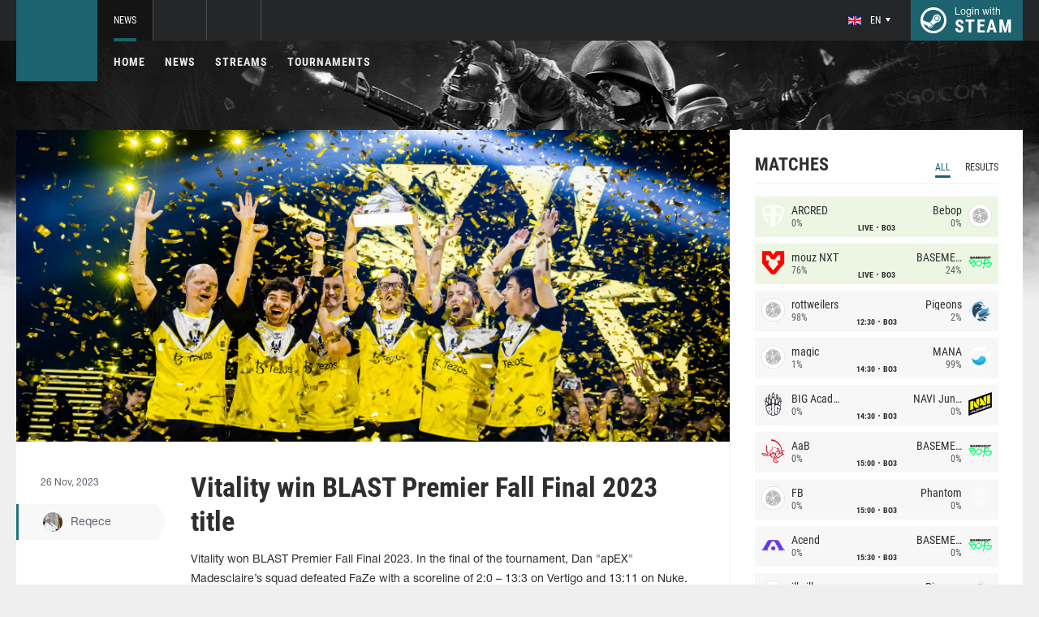

--- FILE ---
content_type: text/html; charset=UTF-8
request_url: https://csgo.com/news/101376-vitality-win-blast-premier-fall-final-2023-title?lang=en&action=news-change-lang
body_size: 8582
content:
<!doctype html>
<html lang="en">
    <head>
        <meta charset="UTF-8"/>
        <title>Vitality win BLAST Premier Fall Final 2023 title</title>
        <meta property="og:title" content="Vitality win BLAST Premier Fall Final 2023 title">
        <meta name="description" content="Vitality won BLAST Premier Fall Final 2023. In the final of the tournament, Dan &quot;apEX&quot; Madesclaire&amp;rsquo;s squad defeated FaZe with a scoreline of 2:0 &amp;ndash; 1...">
        <meta property="og:description" content="Vitality won BLAST Premier Fall Final 2023. In the final of the tournament, Dan &quot;apEX&quot; Madesclaire&amp;rsquo;s squad defeated FaZe with a scoreline of 2:0 &amp;ndash; 1...">
        <meta property="og:image" content="https://csgo.com/thumb/post/size-og-image/2023/11/101376/MTAxMzc2dU5uaGN5WUZieQ==.jpg">
                    <meta property="og:type" content="article">
    
            <meta property="og:url" content="https://csgo.com/news/101376">
    
            <meta property="og:site_name" content="csgo.com">
    
            <link rel="canonical" href="https://csgo.com/news/101376-vitality-win-blast-premier-fall-final-2023-title"/>
            <meta name="twitter:card" content="summary_large_image">
        <meta property="twitter:image" content="https://csgo.com/thumb/post/size-og-image/2023/11/101376/MTAxMzc2dU5uaGN5WUZieQ==.jpg">
        <meta name="viewport" content="width=device-width, initial-scale=1"/>
        <meta name="csrf-token" content="rVGatgiJhSmVcb95w1aakvr3abhyn9usf172CeLl">
                    <link rel="alternate" href="https://ru.csgo.com/" hreflang="ru"/>
            <link rel="alternate" href="https://csgo.com/" hreflang="en"/>
            <link rel="alternate" href="https://csgo.com/" hreflang="x-default"/>
                <link rel="icon" href="/favicon.ico?v=1.1.1" type="image/x-icon"/>
        
        <link rel="preload" href="/fonts/Roboto/RobotoCondensed-Bold.woff" as="font" type="font/woff" crossorigin>
        <link rel="preload stylesheet" href="/fonts/Roboto/RobotoCondensed.css" >
        <!-- <link rel="preload stylesheet" href="/css/fonts.css?v=5.7.29"> -->
        <!-- <link rel="preload stylesheet" href="/css/fonts.css?v=1.4"> -->
        <link rel="stylesheet" href="/css/csgo.min.css?id=a505bfd6d092f0f94718"/>
        <link rel="stylesheet" href="/css/style.custom.css?id=1ba4092263e26c4a00d9"/>
                <script type="text/javascript"> </script>

        
            </head>
<body class="">

<div class="layout">
    <div class="layout__header">
        <header class="header">
    <div class="header__outer">
        <div class="header__inner wrapper">
            <div class="header__logo"><a class="logo" href="https://csgo.com"></a></div>
            <div class="header__body">
                <div class="header__projects">
                    <div class="projects">
                        <div class="projects__switcher ui-controller" data-target=".projects__items, .hamburger_projects-switcher-js" data-remove=".userbar-user, .action-bars__user-tools, .userbar-user__bars, .hamburger_userbar-user-switcher-js">
                            <div class="projects-switcher">
                                <div class="projects-switcher__hamburger">
                                    <div class="hamburger hamburger_projects hamburger_projects-switcher-js"></div>
                                </div>
                                <div class="projects-switcher__typo">All Projects</div>
                            </div>
                        </div>
                        <div class="projects__items">
                            <div class="projects-items">
                                
                                    
                                    <div class="projects-items__item  active ">
                                        <div class="project ">
                                            <a class="project__logo project__logo_csgo" href="https://csgo.com"></a>
                                            <ul class="project-nav">
                                                
                                                    
                                                                                                            <li class="project-nav__item">
                                                            <a class="project-nav__link  active " href="https://csgo.com">News</a>
                                                        </li>
                                                                                                    
                                                    
                                                                                                            
                                                                                                    
                                                                                                                                                        </ul>
                                        </div>
                                    </div>
                                
                                                                            
                                    
                                    <div class="projects-items__item ">
                                        <div class="project  optional ">
                                            <a class="project__logo project__logo_pubg" href="https://pubg.ac"></a>
                                            <ul class="project-nav">
                                                
                                                    
                                                                                                            <li class="project-nav__item">
                                                            <a class="project-nav__link " href="https://pubg.ac">News</a>
                                                        </li>
                                                                                                                                                </ul>
                                        </div>
                                    </div>
                                
                                                                            
                                                                            
                                
                                <div class="projects-items__item">
                                    <div class="project optional">
                                        <a href="https://fastcup.net/" target="_blank" class="project__logo project__logo_fc"></a>
                                        <ul class="project-nav">
                                            <li class="project-nav__item">
                                                <a href="" class="project-nav__link">FASTCUP</a>
                                            </li>
                                        </ul>
                                    </div>
                                </div>
                            </div>
                        </div>
                    </div>
                </div>
                <div class="header__userbar">
                    <div class="userbar">
                                                    <div class="userbar__userbar-user">
                                <div class="userbar-user">
                                                                            <div class="userbar-user__change-lang">
                                            <div class="change-lang change-lang_not-login ui-controller" data-target=".change-lang__lang-items">
                                                <div class="change-lang__current-lang">
    <div class="page-lang page-lang_en">
        <div class="page-lang__flag">
            <img src="/thumb/local/size-thumb_32/images/en.png" alt="en">
        </div>
        <div class="page-lang__name">
            en
        </div>
    </div>
</div>
<div class="change-lang__lang-items">
    <div class="lang-items">
                    <noindex>
                <div class="lang-items__item">
                    <a href="?lang=ru&action=change-lang" class="page-lang page-lang_ru" rel="nofollow">
                        <div class="page-lang__flag">
                            <img src="/thumb/local/size-thumb_32/images/ru.png"
                                 alt="en">
                        </div>
                        <div class="page-lang__name">
                            ru
                        </div>
                    </a>
                </div>
            </noindex>
                    <noindex>
                <div class="lang-items__item">
                    <a href="?lang=en&action=change-lang" class="page-lang page-lang_en" rel="nofollow">
                        <div class="page-lang__flag">
                            <img src="/thumb/local/size-thumb_32/images/en.png"
                                 alt="en">
                        </div>
                        <div class="page-lang__name">
                            en
                        </div>
                    </a>
                </div>
            </noindex>
            </div>
</div>                                            </div>
                                        </div>
                                                                                                            <div class="userbar-user__bars">
                                        <div class="action-bars">
                                            <div class="action-bars__user-info">
                                                <div class="user-info">
                                                    
                                                                                                            <div class="user-info__change-lang">
                                                            <div class="change-lang ui-controller" data-target=".change-lang__lang-items">
                                                                <div class="change-lang__current-lang">
    <div class="page-lang page-lang_en">
        <div class="page-lang__flag">
            <img src="/thumb/local/size-thumb_32/images/en.png" alt="en">
        </div>
        <div class="page-lang__name">
            en
        </div>
    </div>
</div>
<div class="change-lang__lang-items">
    <div class="lang-items">
                    <noindex>
                <div class="lang-items__item">
                    <a href="?lang=ru&action=change-lang" class="page-lang page-lang_ru" rel="nofollow">
                        <div class="page-lang__flag">
                            <img src="/thumb/local/size-thumb_32/images/ru.png"
                                 alt="en">
                        </div>
                        <div class="page-lang__name">
                            ru
                        </div>
                    </a>
                </div>
            </noindex>
                    <noindex>
                <div class="lang-items__item">
                    <a href="?lang=en&action=change-lang" class="page-lang page-lang_en" rel="nofollow">
                        <div class="page-lang__flag">
                            <img src="/thumb/local/size-thumb_32/images/en.png"
                                 alt="en">
                        </div>
                        <div class="page-lang__name">
                            en
                        </div>
                    </a>
                </div>
            </noindex>
            </div>
</div>                                                            </div>
                                                        </div>
                                                                                                    </div>
                                            </div>
                                                                                    </div>
                                    </div>

                                                                    </div>
                            </div>
                        
                                                    <div class="userbar__userbar-login">
                                                                <a class="userbar-login" href="https://csgo.com/auth/secure" rel="nofollow">
                                    <div class="userbar-login__ico">
                                        <img src="/images/steam.svg" width="32px;" height="32px">
                                    </div>
                                    <div class="userbar-login__info">
                                        <div class="userbar-login__text">Login with</div>
                                        <div class="userbar-login__steam">steam</div>
                                    </div>
                                </a>
                            </div>
                                            </div>
                </div>
            </div>
        </div>
    </div>
    <div class="header__bottom">
        <div class="wrapper">
            <div class="header__wrap ">
                <nav class="main-menu">
                    <ul class="main-menu__list">
                        <li class="main-menu__item"><a class="main-menu__link" href="https://csgo.com">Home</a></li>
                        <li class="main-menu__item"><a class="main-menu__link" href="https://csgo.com/allnews">News</a></li>
                        


                            <li class="main-menu__item"><a class="main-menu__link" href="https://csgo.com/streams">Streams</a></li>

                            

                        

                                                    <li class="main-menu__item"><a class="main-menu__link" href="https://csgo.com/tournaments">Tournaments</a></li>
                        
                                            </ul>
                </nav>

                            </div>
        </div>
    </div>
</header>    </div>

    <div class="layout__content">
        <div class="wrapper wrapper_inner">
                <div class="grid-inner grid-inner_many-columns">
        <div class="grid-inner__content">
            <div class="post-layout">
                                    <div class="post-layout__picture">
                        <div class="post-picture">
                            <div class="post-picture__intro" style="background-image: url('/thumb/post/size-wide-post/2023/11/101376/MTAxMzc2dU5uaGN5WUZieQ==.jpg')"></div>
                        </div>
                    </div>
                                <div class="post-layout__post-wrapper">
                    <div class="post-wrapper">
                        <div class="post-wrapper__post-arround">
                            <div class="post-arround">
                                <div class="post-arround__info">
                                    <div class="post-arround__date">26 Nov, 2023</div>
                                    <div class="post-arround__counter post-arround__counter_like">0</div>
                                    <div class="post-arround__counter post-arround__counter_comment">0</div>
                                    <div class="post-arround__user">
                                        <a href="https://csgo.com/profile/177056252" class="post-user post-user_post-sidebar">
                                            <div class="post-user__pic">
                                                <img src="https://avatars.steamstatic.com/2478b0643ec2f176877732af851f57465d3b8029_full.jpg" alt="Reqece">
                                            </div>
                                            <div class="post-user__name">
                                                Reqece
                                            </div>
                                        </a>
                                    </div>

                                                                    </div>
                                                                
                            </div>
                        </div>
                        <div class="post-wrapper__post-container">
                            <div class="main-block main-block_post-block main-block_post-content">
                                <div class="post-content">
                                                                        <h1>Vitality win BLAST Premier Fall Final 2023 title</h1>
                                    <h2></h2>

                                    <p>Vitality won BLAST Premier Fall Final 2023. In the final of the tournament, Dan "apEX" Madesclaire&rsquo;s squad defeated FaZe with a scoreline of&nbsp;2:0 &ndash; 13:3 on Vertigo and 13:11 on Nuke.</p>  <p>The champion kicked off the event with two victories against Heroic and Complexity. Having advanced to the semi-finals, Vitality also got the best of Cloud9.</p>  <p>The detailed results of BLAST Premier Fall Final 2023 can be found on the tournament page on our website via the&nbsp;<a href="https://csgo.com/tournaments/blast_premier_fall_final_2023" target="_blank" rel="noopener">link</a>.</p>  <p>The final playoff bracket of BLAST Premier Fall Final 2023 looks as follows:</p>  <p><img src="https://ru.csgo.com/images/cdn/MjMxMQ==/d0hCczMwbGRZbg==.png" alt="" width="760" height="214" /></p>  <p>The prize pool distribution looks as follows:</p>  <p>1.&nbsp;<img src="https://csgo.ru/images/cdn/MjAwOA==/dWt3M0piNEFwWg==.png" width="18" height="12" />&nbsp;Vitality &ndash; $200,000<br />2.&nbsp;<img src="https://csgo.ru/images/cdn/MjAwOA==/dWt3M0piNEFwWg==.png" width="18" height="12" />&nbsp;FaZe &ndash; $85,000<br />3-4.&nbsp;<img src="https://csgo.ru/images/cdn/MjAwOA==/ZzJGSWFwUTNLaQ==.png" width="18" height="12" />&nbsp;Cloud9 &ndash; $40,000<br />3-4.&nbsp;<img src="https://csgo.ru/images/cdn/MjAwOA==/d2l0dzlpdVBOMA==.png" width="18" height="12" />&nbsp;Complexity &ndash; $40,000<br />5-6.&nbsp;<img src="https://csgo.ru/images/cdn/MjAwOA==/dWt3M0piNEFwWg==.png" width="18" height="12" />&nbsp;NAVI &ndash; $20,000<br />5-6.&nbsp;<img src="https://csgo.ru/images/cdn/MjAwOA==/SmZVZld2UUc1dQ==.png" width="18" height="12" />&nbsp;Heroic &ndash; $20,000<br />7-8.&nbsp;<img src="https://csgo.ru/images/cdn/MjAwOA==/dWt3M0piNEFwWg==.png" width="18" height="12" />&nbsp;NIP &ndash; $10,000<br />7-8.&nbsp;<img src="https://csgo.ru/images/cdn/MjAwOA==/SmZVZld2UUc1dQ==.png" width="18" height="12" />&nbsp;Astralis &ndash; $10,000</p>

                                    
                                    
                                    
                                </div>
                                                            </div>
                        </div>
                    </div>
                </div>
                <div class="post-layout__post-footer">
                    <div class="main-block main-block_post-block main-block_post-footer">
                        <div class="post-footer">
                            <div class="post-footer__post-bar">
                                <div class="post-footer__user-controls">
                                    <div class="post-bar">
                                        <div class="post-bar__flag-btn js-like-wrap">
                                            <a href="javascript:void(0);"
                                               class="flag-btn flag-btn_like js-like-btn "
                                               onclick="Vote.like($(this), 'post', 101376);"
                                            >
                                                <div class="flag-btn__elem">
                                                    <div class="flag-btn__icon"></div>
                                                    +<span class="js-like-value">0</span></div>
                                                <div class="flag-btn__text">Rate Post</div>
                                                <div class="flag-btn__text active">You rated</div>
                                            </a>
                                        </div>
                                        <div class="post-bar__info">
                                            Rate news every day for getting <a href="https://csgo.com/karma">+0.2 in your karma</a>
                                        </div>
                                        <div class="post-bar__user">
                                            <a href="https://csgo.com/profile/177056252" class="post-user">
                                                <div class="post-user__pic">
                                                    <img src="https://avatars.steamstatic.com/2478b0643ec2f176877732af851f57465d3b8029_full.jpg" alt="Reqece">
                                                </div>
                                                <div class="post-user__name">
                                                    <span>Author</span>
                                                    <span>Reqece</span>
                                                </div>
                                            </a>
                                        </div>
                                        
                                    </div>
                                </div>
                                <div class="post-footer__tags">
                                    <div class="post-container-footer">
                                                                                    <div class="post-container-footer__item">
                                                <div class="post-tags">
                                                    <div class="post-tags__text">Tags:</div>
                                                    <div class="post-tags__tag-links">
                                                                                                                    <a href="https://csgo.com/tag/vitality" class="post-tags__tag">
                                                                vitality
                                                            </a>
                                                                                                                    <a href="https://csgo.com/tag/faze" class="post-tags__tag">
                                                                faze
                                                            </a>
                                                                                                                    <a href="https://csgo.com/tag/blast+premier+fall+final+2023" class="post-tags__tag">
                                                                BLAST Premier Fall Final 2023
                                                            </a>
                                                                                                                    <a href="https://csgo.com/tag/blast+premier" class="post-tags__tag">
                                                                BLAST Premier
                                                            </a>
                                                                                                            </div>
                                                </div>
                                            </div>
                                                                            </div>
                                </div>
                            </div>

                            <div class="post-footer__news">
                                <div class="post-footer-news">
                                    
                                    <div class="post-footer-news__items">
                                        <div class="post-other-news">
                                                                                            <div class="post-other-news__item">
    <div class="news-item news-item_post-news news-item_other-news">
        <a href="https://csgo.com/news/138542-sharks-prevail-over-mibr-in-betboom-rush-b-summit-season-1-grand-final" class="news-item__picture" style="background-image: url('/thumb/post/size-other-news/2026/01/138542/MTM4NTQyT2hwSkZURjQzZA==.jpg')">
        </a>
        <div class="news-item__text">
            <a href="https://csgo.com/news/138542-sharks-prevail-over-mibr-in-betboom-rush-b-summit-season-1-grand-final" class="news-item__title">Sharks prevail over MIBR in BetBoom RUSH B Summit Season 1 grand final</a>
            <a class="news-item__info" href="https://csgo.com/news/138542-sharks-prevail-over-mibr-in-betboom-rush-b-summit-season-1-grand-final">
                <div class="news-item__statistics">19 hours ago</div>
                <div class="news-item__statistics news-item__statistics_comment">0</div>
                <div class="news-item__statistics news-item__statistics_likes ">0</div>
            </a>
        </div>
    </div>
</div>                                                                                            <div class="post-other-news__item">
    <div class="news-item news-item_post-news news-item_other-news">
        <a href="https://csgo.com/news/138519-big-win-lan-tournament-in-portugal" class="news-item__picture" style="background-image: url('/thumb/post/size-other-news/2026/01/138519/MTM4NTE5dDdSYkx2U2ZnRQ==.png')">
        </a>
        <div class="news-item__text">
            <a href="https://csgo.com/news/138519-big-win-lan-tournament-in-portugal" class="news-item__title">BIG win LAN tournament in Portugal</a>
            <a class="news-item__info" href="https://csgo.com/news/138519-big-win-lan-tournament-in-portugal">
                <div class="news-item__statistics">19 Jan at 11am</div>
                <div class="news-item__statistics news-item__statistics_comment">0</div>
                <div class="news-item__statistics news-item__statistics_likes ">0</div>
            </a>
        </div>
    </div>
</div>                                                                                            <div class="post-other-news__item">
    <div class="news-item news-item_post-news news-item_other-news">
        <a href="https://csgo.com/news/138481-tricked-win-lan-tournament-in-sweden" class="news-item__picture" style="background-image: url('/thumb/post/size-other-news/2026/01/138481/MTM4NDgxSkdkUTF0bFg0RQ==.jpg')">
        </a>
        <div class="news-item__text">
            <a href="https://csgo.com/news/138481-tricked-win-lan-tournament-in-sweden" class="news-item__title">Tricked win LAN tournament in Sweden</a>
            <a class="news-item__info" href="https://csgo.com/news/138481-tricked-win-lan-tournament-in-sweden">
                <div class="news-item__statistics">18 Jan at 6pm</div>
                <div class="news-item__statistics news-item__statistics_comment">0</div>
                <div class="news-item__statistics news-item__statistics_likes ">0</div>
            </a>
        </div>
    </div>
</div>                                                                                    </div>
                                    </div>
                                </div>
                            </div>
                            <div class="post-footer__comments js-comments-wrap">
                                <div class="comments-layout">
                                    <div class="main-title main-title_darken">
                                        <h2 class="main-title__title">Comments</h2>
                                    </div>
                                    <div class="comments-layout__items">
                                        <div class="comments js-items">
                                                                                    </div>

                                        <ul class="pagination js-pagination" style="display: block;">
    
    

    
    </ul>


                                    </div>

                                                                            <div class="auth-error-template">
        <div class="auth-error-template__auth-error-message">
        <div class="auth-error-message">
            <div class="auth-error-message__title auth-error-message__title_info">Please log in</div>
            <div class="auth-error-message__description">Please log in with Steam to leave a comment. It is simple and absolutely safe.</div>
            <div class="auth-error-message__auth-btn">
                <a href="https://csgo.com/auth/secure" class="square-btn square-btn_small-theme">Sign In</a>
            </div>
        </div>
    </div>
</div>                                                                    </div>
                            </div>
                        </div>
                    </div>
                </div>
            </div>
        </div>
        <div class="grid-inner__sidebar">
            <div class="all-news-sidebar all-news-sidebar_columns">
                                    <div class="all-news-sidebar__item">
                        <div class="matches main-block main-block_lighten js-matches-sidebar">


    <div class="main-header main-header_lighten-gray main-header_flex main-header_matches-control">
        <div class="main-title main-title_darken">
            <h2 class="main-title__title">Matches</h2>
        </div>
        <div class="main-tabs">
                            <div class="main-tabs__control js-tab active" data-category="all"
                     onclick="Matches.getMainPageMatches('all', 12);">All</div>
                                        <div class="main-tabs__control js-tab" data-category="past"
                     onclick="Matches.getMainPageMatches('past', 12);">Results</div>
                    </div>
    </div>

            <div class="matches-items matches-items_results js-items  active"
             data-category="all">

                                    <div class="matches-items__item matches-items__item_live">
	
		<div class="matches-item  matches-item_score ">
	
		<div class="matches-item__team matches-item__team_left ">
			<div class="matches-item__logo-team">
				<img src="/bimg/images/teams/go/48x48/7212_1768415662174.png" alt="" width="45px;" height="29px;"/>
			</div>
			<div class="matches-item__data-team">
				<div class="matches-item__name-team">ARCRED</div>
				<div class="matches-item__bets-percent">0%</div>
			</div>
		</div>
		<div class="matches-item__wrapper-info">
									<div class="matches-item__game-logo matches-item__game-logo_csgo"></div>
						<div class="matches-item__game-info">
									<div class="matches-item__text-info">LIVE</div>
					<div class="matches-item__text-info">BO3</div>
							</div>
		</div>
		<div class="matches-item__team matches-item__team_right ">
			<div class="matches-item__data-team">
				<div class="matches-item__name-team">Bebop</div>
				<div class="matches-item__bets-percent">0%</div>
			</div>
			<div class="matches-item__logo-team">
				<img src="/bimg/images/teams/go/48x48/TBD.png" alt="" width="45px;" height="29px;"/>
			</div>
		</div>
	
		</div>
	
</div>                                    <div class="matches-items__item matches-items__item_live">
	
		<div class="matches-item  matches-item_score ">
	
		<div class="matches-item__team matches-item__team_left ">
			<div class="matches-item__logo-team">
				<img src="/bimg/images/teams/go/48x48/6917_1634518289480.png" alt="" width="45px;" height="29px;"/>
			</div>
			<div class="matches-item__data-team">
				<div class="matches-item__name-team">mouz NXT</div>
				<div class="matches-item__bets-percent">76%</div>
			</div>
		</div>
		<div class="matches-item__wrapper-info">
									<div class="matches-item__game-logo matches-item__game-logo_csgo"></div>
						<div class="matches-item__game-info">
									<div class="matches-item__text-info">LIVE</div>
					<div class="matches-item__text-info">BO3</div>
							</div>
		</div>
		<div class="matches-item__team matches-item__team_right ">
			<div class="matches-item__data-team">
				<div class="matches-item__name-team">BASEMENT BOYS</div>
				<div class="matches-item__bets-percent">24%</div>
			</div>
			<div class="matches-item__logo-team">
				<img src="/bimg/images/teams/go/48x48/9944_1761458658282.png" alt="" width="45px;" height="29px;"/>
			</div>
		</div>
	
		</div>
	
</div>                                    <div class="matches-items__item ">
	
		<div class="matches-item  matches-item_score ">
	
		<div class="matches-item__team matches-item__team_left ">
			<div class="matches-item__logo-team">
				<img src="/bimg/images/teams/go/48x48/TBD.png" alt="" width="45px;" height="29px;"/>
			</div>
			<div class="matches-item__data-team">
				<div class="matches-item__name-team">rottweilers</div>
				<div class="matches-item__bets-percent">98%</div>
			</div>
		</div>
		<div class="matches-item__wrapper-info">
									<div class="matches-item__game-logo matches-item__game-logo_csgo"></div>
						<div class="matches-item__game-info">
														<div class="matches-item__text-info">12:30</div>
					<div class="matches-item__text-info">BO3</div>
							</div>
		</div>
		<div class="matches-item__team matches-item__team_right ">
			<div class="matches-item__data-team">
				<div class="matches-item__name-team">Pigeons</div>
				<div class="matches-item__bets-percent">2%</div>
			</div>
			<div class="matches-item__logo-team">
				<img src="/bimg/images/teams/go/48x48/9290_1716095215684.png" alt="" width="45px;" height="29px;"/>
			</div>
		</div>
	
		</div>
	
</div>                                    <div class="matches-items__item ">
	
		<div class="matches-item  matches-item_score ">
	
		<div class="matches-item__team matches-item__team_left ">
			<div class="matches-item__logo-team">
				<img src="/bimg/images/teams/go/48x48/TBD.png" alt="" width="45px;" height="29px;"/>
			</div>
			<div class="matches-item__data-team">
				<div class="matches-item__name-team">magic</div>
				<div class="matches-item__bets-percent">1%</div>
			</div>
		</div>
		<div class="matches-item__wrapper-info">
									<div class="matches-item__game-logo matches-item__game-logo_csgo"></div>
						<div class="matches-item__game-info">
														<div class="matches-item__text-info">14:30</div>
					<div class="matches-item__text-info">BO3</div>
							</div>
		</div>
		<div class="matches-item__team matches-item__team_right ">
			<div class="matches-item__data-team">
				<div class="matches-item__name-team">MANA</div>
				<div class="matches-item__bets-percent">99%</div>
			</div>
			<div class="matches-item__logo-team">
				<img src="/bimg/images/teams/go/48x48/10184_1756434172111.png" alt="" width="45px;" height="29px;"/>
			</div>
		</div>
	
		</div>
	
</div>                                    <div class="matches-items__item ">
	
		<div class="matches-item  matches-item_score ">
	
		<div class="matches-item__team matches-item__team_left ">
			<div class="matches-item__logo-team">
				<img src="/bimg/images/teams/go/48x48/4693_5dc1d91f85043.png" alt="" width="45px;" height="29px;"/>
			</div>
			<div class="matches-item__data-team">
				<div class="matches-item__name-team">BIG Academy</div>
				<div class="matches-item__bets-percent">0%</div>
			</div>
		</div>
		<div class="matches-item__wrapper-info">
									<div class="matches-item__game-logo matches-item__game-logo_csgo"></div>
						<div class="matches-item__game-info">
														<div class="matches-item__text-info">14:30</div>
					<div class="matches-item__text-info">BO3</div>
							</div>
		</div>
		<div class="matches-item__team matches-item__team_right ">
			<div class="matches-item__data-team">
				<div class="matches-item__name-team">NAVI Junior</div>
				<div class="matches-item__bets-percent">0%</div>
			</div>
			<div class="matches-item__logo-team">
				<img src="/bimg/images/teams/go/48x48/5056_1631068112454.png" alt="" width="45px;" height="29px;"/>
			</div>
		</div>
	
		</div>
	
</div>                                    <div class="matches-items__item ">
	
		<div class="matches-item  matches-item_score ">
	
		<div class="matches-item__team matches-item__team_left ">
			<div class="matches-item__logo-team">
				<img src="/bimg/images/teams/go/48x48/6949_1625358601618.png" alt="" width="45px;" height="29px;"/>
			</div>
			<div class="matches-item__data-team">
				<div class="matches-item__name-team">AaB</div>
				<div class="matches-item__bets-percent">0%</div>
			</div>
		</div>
		<div class="matches-item__wrapper-info">
									<div class="matches-item__game-logo matches-item__game-logo_csgo"></div>
						<div class="matches-item__game-info">
														<div class="matches-item__text-info">15:00</div>
					<div class="matches-item__text-info">BO3</div>
							</div>
		</div>
		<div class="matches-item__team matches-item__team_right ">
			<div class="matches-item__data-team">
				<div class="matches-item__name-team">BASEMENT BOYS</div>
				<div class="matches-item__bets-percent">0%</div>
			</div>
			<div class="matches-item__logo-team">
				<img src="/bimg/images/teams/go/48x48/9944_1761458658282.png" alt="" width="45px;" height="29px;"/>
			</div>
		</div>
	
		</div>
	
</div>                                    <div class="matches-items__item ">
	
		<div class="matches-item  matches-item_score ">
	
		<div class="matches-item__team matches-item__team_left ">
			<div class="matches-item__logo-team">
				<img src="/bimg/images/teams/go/48x48/TBD.png" alt="" width="45px;" height="29px;"/>
			</div>
			<div class="matches-item__data-team">
				<div class="matches-item__name-team">FB</div>
				<div class="matches-item__bets-percent">0%</div>
			</div>
		</div>
		<div class="matches-item__wrapper-info">
									<div class="matches-item__game-logo matches-item__game-logo_csgo"></div>
						<div class="matches-item__game-info">
														<div class="matches-item__text-info">15:00</div>
					<div class="matches-item__text-info">BO3</div>
							</div>
		</div>
		<div class="matches-item__team matches-item__team_right ">
			<div class="matches-item__data-team">
				<div class="matches-item__name-team">Phantom </div>
				<div class="matches-item__bets-percent">0%</div>
			</div>
			<div class="matches-item__logo-team">
				<img src="/bimg/images/teams/go/48x48/10161_1761458723596.png" alt="" width="45px;" height="29px;"/>
			</div>
		</div>
	
		</div>
	
</div>                                    <div class="matches-items__item ">
	
		<div class="matches-item  matches-item_score ">
	
		<div class="matches-item__team matches-item__team_left ">
			<div class="matches-item__logo-team">
				<img src="/bimg/images/teams/go/48x48/10391_1763736033736.png" alt="" width="45px;" height="29px;"/>
			</div>
			<div class="matches-item__data-team">
				<div class="matches-item__name-team">Acend</div>
				<div class="matches-item__bets-percent">0%</div>
			</div>
		</div>
		<div class="matches-item__wrapper-info">
									<div class="matches-item__game-logo matches-item__game-logo_csgo"></div>
						<div class="matches-item__game-info">
														<div class="matches-item__text-info">15:30</div>
					<div class="matches-item__text-info">BO3</div>
							</div>
		</div>
		<div class="matches-item__team matches-item__team_right ">
			<div class="matches-item__data-team">
				<div class="matches-item__name-team">BASEMENT BOYS</div>
				<div class="matches-item__bets-percent">0%</div>
			</div>
			<div class="matches-item__logo-team">
				<img src="/bimg/images/teams/go/48x48/9944_1761458658282.png" alt="" width="45px;" height="29px;"/>
			</div>
		</div>
	
		</div>
	
</div>                                    <div class="matches-items__item ">
	
		<div class="matches-item  matches-item_score ">
	
		<div class="matches-item__team matches-item__team_left ">
			<div class="matches-item__logo-team">
				<img src="/bimg/images/teams/go/48x48/TBD.png" alt="" width="45px;" height="29px;"/>
			</div>
			<div class="matches-item__data-team">
				<div class="matches-item__name-team">illwill </div>
				<div class="matches-item__bets-percent">100%</div>
			</div>
		</div>
		<div class="matches-item__wrapper-info">
									<div class="matches-item__game-logo matches-item__game-logo_csgo"></div>
						<div class="matches-item__game-info">
														<div class="matches-item__text-info">18:00</div>
					<div class="matches-item__text-info">BO3</div>
							</div>
		</div>
		<div class="matches-item__team matches-item__team_right ">
			<div class="matches-item__data-team">
				<div class="matches-item__name-team">Pigeons</div>
				<div class="matches-item__bets-percent">0%</div>
			</div>
			<div class="matches-item__logo-team">
				<img src="/bimg/images/teams/go/48x48/9290_1716095215684.png" alt="" width="45px;" height="29px;"/>
			</div>
		</div>
	
		</div>
	
</div>                                    <div class="matches-items__item ">
	
		<div class="matches-item  matches-item_score ">
	
		<div class="matches-item__team matches-item__team_left ">
			<div class="matches-item__logo-team">
				<img src="/bimg/images/teams/go/48x48/4859_5de59e4d7539c.png" alt="" width="45px;" height="29px;"/>
			</div>
			<div class="matches-item__data-team">
				<div class="matches-item__name-team">Sangal</div>
				<div class="matches-item__bets-percent">100%</div>
			</div>
		</div>
		<div class="matches-item__wrapper-info">
									<div class="matches-item__game-logo matches-item__game-logo_csgo"></div>
						<div class="matches-item__game-info">
														<div class="matches-item__text-info">18:00</div>
					<div class="matches-item__text-info">BO3</div>
							</div>
		</div>
		<div class="matches-item__team matches-item__team_right ">
			<div class="matches-item__data-team">
				<div class="matches-item__name-team">FORZE Reload</div>
				<div class="matches-item__bets-percent">0%</div>
			</div>
			<div class="matches-item__logo-team">
				<img src="/bimg/images/teams/go/48x48/9481_1751885351296.png" alt="" width="45px;" height="29px;"/>
			</div>
		</div>
	
		</div>
	
</div>                                    <div class="matches-items__item ">
	
		<div class="matches-item  matches-item_score ">
	
		<div class="matches-item__team matches-item__team_left ">
			<div class="matches-item__logo-team">
				<img src="/bimg/images/teams/go/48x48/TBD.png" alt="" width="45px;" height="29px;"/>
			</div>
			<div class="matches-item__data-team">
				<div class="matches-item__name-team">Bad Luck</div>
				<div class="matches-item__bets-percent">0%</div>
			</div>
		</div>
		<div class="matches-item__wrapper-info">
									<div class="matches-item__game-logo matches-item__game-logo_csgo"></div>
						<div class="matches-item__game-info">
														<div class="matches-item__text-info">18:00</div>
					<div class="matches-item__text-info">BO3</div>
							</div>
		</div>
		<div class="matches-item__team matches-item__team_right ">
			<div class="matches-item__data-team">
				<div class="matches-item__name-team">Prison Breakers</div>
				<div class="matches-item__bets-percent">0%</div>
			</div>
			<div class="matches-item__logo-team">
				<img src="/bimg/images/teams/go/48x48/TBD.png" alt="" width="45px;" height="29px;"/>
			</div>
		</div>
	
		</div>
	
</div>                                    <div class="matches-items__item ">
	
		<div class="matches-item  matches-item_score ">
	
		<div class="matches-item__team matches-item__team_left ">
			<div class="matches-item__logo-team">
				<img src="/bimg/images/teams/go/48x48/9484_1721125299390.png" alt="" width="45px;" height="29px;"/>
			</div>
			<div class="matches-item__data-team">
				<div class="matches-item__name-team">kONO</div>
				<div class="matches-item__bets-percent">0%</div>
			</div>
		</div>
		<div class="matches-item__wrapper-info">
									<div class="matches-item__game-logo matches-item__game-logo_csgo"></div>
						<div class="matches-item__game-info">
														<div class="matches-item__text-info">18:30</div>
					<div class="matches-item__text-info">BO3</div>
							</div>
		</div>
		<div class="matches-item__team matches-item__team_right ">
			<div class="matches-item__data-team">
				<div class="matches-item__name-team">Bushido Wildcats</div>
				<div class="matches-item__bets-percent">100%</div>
			</div>
			<div class="matches-item__logo-team">
				<img src="/bimg/images/teams/go/48x48/10125_1748635754724.png" alt="" width="45px;" height="29px;"/>
			</div>
		</div>
	
		</div>
	
</div>                                    <div class="matches-items__item ">
	
		<div class="matches-item  matches-item_score ">
	
		<div class="matches-item__team matches-item__team_left ">
			<div class="matches-item__logo-team">
				<img src="/bimg/images/teams/go/48x48/1930_1689129555031.png" alt="" width="45px;" height="29px;"/>
			</div>
			<div class="matches-item__data-team">
				<div class="matches-item__name-team">Brute</div>
				<div class="matches-item__bets-percent">0%</div>
			</div>
		</div>
		<div class="matches-item__wrapper-info">
									<div class="matches-item__game-logo matches-item__game-logo_csgo"></div>
						<div class="matches-item__game-info">
														<div class="matches-item__text-info">21:00</div>
					<div class="matches-item__text-info">BO3</div>
							</div>
		</div>
		<div class="matches-item__team matches-item__team_right ">
			<div class="matches-item__data-team">
				<div class="matches-item__name-team">MASONIC</div>
				<div class="matches-item__bets-percent">100%</div>
			</div>
			<div class="matches-item__logo-team">
				<img src="/bimg/images/teams/go/48x48/6181_604ac258f0191.png" alt="" width="45px;" height="29px;"/>
			</div>
		</div>
	
		</div>
	
</div>                                    <div class="matches-items__item ">
	
		<div class="matches-item  matches-item_score ">
	
		<div class="matches-item__team matches-item__team_left ">
			<div class="matches-item__logo-team">
				<img src="/bimg/images/teams/go/48x48/10202_1756782518333.png" alt="" width="45px;" height="29px;"/>
			</div>
			<div class="matches-item__data-team">
				<div class="matches-item__name-team">KOLESIE</div>
				<div class="matches-item__bets-percent">0%</div>
			</div>
		</div>
		<div class="matches-item__wrapper-info">
									<div class="matches-item__game-logo matches-item__game-logo_csgo"></div>
						<div class="matches-item__game-info">
															<div class="matches-item__text-info">Jan 21</div>
										<div class="matches-item__text-info">16:00</div>
					<div class="matches-item__text-info">BO3</div>
							</div>
		</div>
		<div class="matches-item__team matches-item__team_right ">
			<div class="matches-item__data-team">
				<div class="matches-item__name-team">Fnatic</div>
				<div class="matches-item__bets-percent">0%</div>
			</div>
			<div class="matches-item__logo-team">
				<img src="/bimg/images/teams/go/48x48/12_5e2c29e78bc9f.png" alt="" width="45px;" height="29px;"/>
			</div>
		</div>
	
		</div>
	
</div>                
        </div>
        <div class="matches-items js-items " data-category="live">

                                    <div class="matches-items__item matches-items__item_live">
	
		<div class="matches-item  matches-item_score ">
	
		<div class="matches-item__team matches-item__team_left ">
			<div class="matches-item__logo-team">
				<img src="/bimg/images/teams/go/48x48/7212_1768415662174.png" alt="" width="45px;" height="29px;"/>
			</div>
			<div class="matches-item__data-team">
				<div class="matches-item__name-team">ARCRED</div>
				<div class="matches-item__bets-percent">0%</div>
			</div>
		</div>
		<div class="matches-item__wrapper-info">
									<div class="matches-item__game-logo matches-item__game-logo_csgo"></div>
						<div class="matches-item__game-info">
									<div class="matches-item__text-info">LIVE</div>
					<div class="matches-item__text-info">BO3</div>
							</div>
		</div>
		<div class="matches-item__team matches-item__team_right ">
			<div class="matches-item__data-team">
				<div class="matches-item__name-team">Bebop</div>
				<div class="matches-item__bets-percent">0%</div>
			</div>
			<div class="matches-item__logo-team">
				<img src="/bimg/images/teams/go/48x48/TBD.png" alt="" width="45px;" height="29px;"/>
			</div>
		</div>
	
		</div>
	
</div>                                    <div class="matches-items__item matches-items__item_live">
	
		<div class="matches-item  matches-item_score ">
	
		<div class="matches-item__team matches-item__team_left ">
			<div class="matches-item__logo-team">
				<img src="/bimg/images/teams/go/48x48/6917_1634518289480.png" alt="" width="45px;" height="29px;"/>
			</div>
			<div class="matches-item__data-team">
				<div class="matches-item__name-team">mouz NXT</div>
				<div class="matches-item__bets-percent">76%</div>
			</div>
		</div>
		<div class="matches-item__wrapper-info">
									<div class="matches-item__game-logo matches-item__game-logo_csgo"></div>
						<div class="matches-item__game-info">
									<div class="matches-item__text-info">LIVE</div>
					<div class="matches-item__text-info">BO3</div>
							</div>
		</div>
		<div class="matches-item__team matches-item__team_right ">
			<div class="matches-item__data-team">
				<div class="matches-item__name-team">BASEMENT BOYS</div>
				<div class="matches-item__bets-percent">24%</div>
			</div>
			<div class="matches-item__logo-team">
				<img src="/bimg/images/teams/go/48x48/9944_1761458658282.png" alt="" width="45px;" height="29px;"/>
			</div>
		</div>
	
		</div>
	
</div>                
        </div>
        <div class="matches-items matches-items_results js-items "
             data-category="past">

                                    <div class="matches-items__item ">
	
		<div class="matches-item  matches-item_score matches-item_end-game">
	
		<div class="matches-item__team matches-item__team_left  win ">
			<div class="matches-item__logo-team">
				<img src="/bimg/images/teams/go/48x48/2259_1758507819193.png" alt="" width="45px;" height="29px;"/>
			</div>
			<div class="matches-item__data-team">
				<div class="matches-item__name-team">Nemesis</div>
				<div class="matches-item__bets-percent">49%</div>
			</div>
		</div>
		<div class="matches-item__wrapper-info">
									<div class="matches-item__game-logo matches-item__game-logo_csgo"></div>
						<div class="matches-item__game-info">
									
					<div class="matches-item__text-info matches-item__text-info_strong">2 : 0</div>
							</div>
		</div>
		<div class="matches-item__team matches-item__team_right  loss ">
			<div class="matches-item__data-team">
				<div class="matches-item__name-team">FORZE Reload</div>
				<div class="matches-item__bets-percent">51%</div>
			</div>
			<div class="matches-item__logo-team">
				<img src="/bimg/images/teams/go/48x48/9481_1751885351296.png" alt="" width="45px;" height="29px;"/>
			</div>
		</div>
	
		</div>
	
</div>                                    <div class="matches-items__item ">
	
		<div class="matches-item  matches-item_score matches-item_end-game">
	
		<div class="matches-item__team matches-item__team_left  win ">
			<div class="matches-item__logo-team">
				<img src="/bimg/images/teams/go/48x48/TBD.png" alt="" width="45px;" height="29px;"/>
			</div>
			<div class="matches-item__data-team">
				<div class="matches-item__name-team">TEAM 33</div>
				<div class="matches-item__bets-percent">77%</div>
			</div>
		</div>
		<div class="matches-item__wrapper-info">
									<div class="matches-item__game-logo matches-item__game-logo_csgo"></div>
						<div class="matches-item__game-info">
									
					<div class="matches-item__text-info matches-item__text-info_strong">2 : 0</div>
							</div>
		</div>
		<div class="matches-item__team matches-item__team_right  loss ">
			<div class="matches-item__data-team">
				<div class="matches-item__name-team">FB</div>
				<div class="matches-item__bets-percent">23%</div>
			</div>
			<div class="matches-item__logo-team">
				<img src="/bimg/images/teams/go/48x48/TBD.png" alt="" width="45px;" height="29px;"/>
			</div>
		</div>
	
		</div>
	
</div>                                    <div class="matches-items__item ">
	
		<div class="matches-item  matches-item_score matches-item_end-game">
	
		<div class="matches-item__team matches-item__team_left  win ">
			<div class="matches-item__logo-team">
				<img src="/bimg/images/teams/go/48x48/10125_1748635754724.png" alt="" width="45px;" height="29px;"/>
			</div>
			<div class="matches-item__data-team">
				<div class="matches-item__name-team">Bushido Wildcats</div>
				<div class="matches-item__bets-percent">93%</div>
			</div>
		</div>
		<div class="matches-item__wrapper-info">
									<div class="matches-item__game-logo matches-item__game-logo_csgo"></div>
						<div class="matches-item__game-info">
									
					<div class="matches-item__text-info matches-item__text-info_strong">2 : 0</div>
							</div>
		</div>
		<div class="matches-item__team matches-item__team_right  loss ">
			<div class="matches-item__data-team">
				<div class="matches-item__name-team">Pigeons</div>
				<div class="matches-item__bets-percent">7%</div>
			</div>
			<div class="matches-item__logo-team">
				<img src="/bimg/images/teams/go/48x48/9290_1716095215684.png" alt="" width="45px;" height="29px;"/>
			</div>
		</div>
	
		</div>
	
</div>                                    <div class="matches-items__item ">
	
		<div class="matches-item  matches-item_score matches-item_end-game">
	
		<div class="matches-item__team matches-item__team_left  loss ">
			<div class="matches-item__logo-team">
				<img src="/bimg/images/teams/go/48x48/2299_5d844778188ab.png" alt="" width="45px;" height="29px;"/>
			</div>
			<div class="matches-item__data-team">
				<div class="matches-item__name-team">Lilmix</div>
				<div class="matches-item__bets-percent">25%</div>
			</div>
		</div>
		<div class="matches-item__wrapper-info">
									<div class="matches-item__game-logo matches-item__game-logo_csgo"></div>
						<div class="matches-item__game-info">
									
					<div class="matches-item__text-info matches-item__text-info_strong">0 : 2</div>
							</div>
		</div>
		<div class="matches-item__team matches-item__team_right  win ">
			<div class="matches-item__data-team">
				<div class="matches-item__name-team">Bebop</div>
				<div class="matches-item__bets-percent">75%</div>
			</div>
			<div class="matches-item__logo-team">
				<img src="/bimg/images/teams/go/48x48/TBD.png" alt="" width="45px;" height="29px;"/>
			</div>
		</div>
	
		</div>
	
</div>                                    <div class="matches-items__item ">
	
		<div class="matches-item  matches-item_score matches-item_end-game">
	
		<div class="matches-item__team matches-item__team_left  win ">
			<div class="matches-item__logo-team">
				<img src="/bimg/images/teams/go/48x48/1236_59374e5ae80ad.png" alt="" width="45px;" height="29px;"/>
			</div>
			<div class="matches-item__data-team">
				<div class="matches-item__name-team">Nemiga</div>
				<div class="matches-item__bets-percent">29%</div>
			</div>
		</div>
		<div class="matches-item__wrapper-info">
									<div class="matches-item__game-logo matches-item__game-logo_csgo"></div>
						<div class="matches-item__game-info">
									
					<div class="matches-item__text-info matches-item__text-info_strong">2 : 0</div>
							</div>
		</div>
		<div class="matches-item__team matches-item__team_right  loss ">
			<div class="matches-item__data-team">
				<div class="matches-item__name-team">GenOne</div>
				<div class="matches-item__bets-percent">71%</div>
			</div>
			<div class="matches-item__logo-team">
				<img src="/bimg/images/teams/go/48x48/7459_1668636614202.png" alt="" width="45px;" height="29px;"/>
			</div>
		</div>
	
		</div>
	
</div>                                    <div class="matches-items__item ">
	
		<div class="matches-item  matches-item_score matches-item_end-game">
	
		<div class="matches-item__team matches-item__team_left  loss ">
			<div class="matches-item__logo-team">
				<img src="/bimg/images/teams/go/48x48/10397_1762887197023.png" alt="" width="45px;" height="29px;"/>
			</div>
			<div class="matches-item__data-team">
				<div class="matches-item__name-team">FUT Academy</div>
				<div class="matches-item__bets-percent">0%</div>
			</div>
		</div>
		<div class="matches-item__wrapper-info">
									<div class="matches-item__game-logo matches-item__game-logo_csgo"></div>
						<div class="matches-item__game-info">
									
					<div class="matches-item__text-info matches-item__text-info_strong">0 : 2</div>
							</div>
		</div>
		<div class="matches-item__team matches-item__team_right  win ">
			<div class="matches-item__data-team">
				<div class="matches-item__name-team">Truck Drivers</div>
				<div class="matches-item__bets-percent">0%</div>
			</div>
			<div class="matches-item__logo-team">
				<img src="/bimg/images/teams/go/48x48/TBD.png" alt="" width="45px;" height="29px;"/>
			</div>
		</div>
	
		</div>
	
</div>                                    <div class="matches-items__item ">
	
		<div class="matches-item  matches-item_score matches-item_end-game">
	
		<div class="matches-item__team matches-item__team_left  loss ">
			<div class="matches-item__logo-team">
				<img src="/bimg/images/teams/go/48x48/7539_1696987032706.png" alt="" width="45px;" height="29px;"/>
			</div>
			<div class="matches-item__data-team">
				<div class="matches-item__name-team">Metizport</div>
				<div class="matches-item__bets-percent">0%</div>
			</div>
		</div>
		<div class="matches-item__wrapper-info">
									<div class="matches-item__game-logo matches-item__game-logo_csgo"></div>
						<div class="matches-item__game-info">
									
					<div class="matches-item__text-info matches-item__text-info_strong">0 : 2</div>
							</div>
		</div>
		<div class="matches-item__team matches-item__team_right  win ">
			<div class="matches-item__data-team">
				<div class="matches-item__name-team">ex-RUBY</div>
				<div class="matches-item__bets-percent">0%</div>
			</div>
			<div class="matches-item__logo-team">
				<img src="/bimg/images/teams/go/48x48/TBD.png" alt="" width="45px;" height="29px;"/>
			</div>
		</div>
	
		</div>
	
</div>                                    <div class="matches-items__item ">
	
		<div class="matches-item  matches-item_score matches-item_end-game">
	
		<div class="matches-item__team matches-item__team_left  win ">
			<div class="matches-item__logo-team">
				<img src="/bimg/images/teams/go/48x48/9484_1721125299390.png" alt="" width="45px;" height="29px;"/>
			</div>
			<div class="matches-item__data-team">
				<div class="matches-item__name-team">kONO</div>
				<div class="matches-item__bets-percent">0%</div>
			</div>
		</div>
		<div class="matches-item__wrapper-info">
									<div class="matches-item__game-logo matches-item__game-logo_csgo"></div>
						<div class="matches-item__game-info">
									
					<div class="matches-item__text-info matches-item__text-info_strong">2 : 0</div>
							</div>
		</div>
		<div class="matches-item__team matches-item__team_right  loss ">
			<div class="matches-item__data-team">
				<div class="matches-item__name-team">rottweilers</div>
				<div class="matches-item__bets-percent">0%</div>
			</div>
			<div class="matches-item__logo-team">
				<img src="/bimg/images/teams/go/48x48/TBD.png" alt="" width="45px;" height="29px;"/>
			</div>
		</div>
	
		</div>
	
</div>                                    <div class="matches-items__item ">
	
		<div class="matches-item  matches-item_score ">
	
		<div class="matches-item__team matches-item__team_left  loss ">
			<div class="matches-item__logo-team">
				<img src="/bimg/images/teams/go/48x48/TBD.png" alt="" width="45px;" height="29px;"/>
			</div>
			<div class="matches-item__data-team">
				<div class="matches-item__name-team">japczany</div>
				<div class="matches-item__bets-percent">19%</div>
			</div>
		</div>
		<div class="matches-item__wrapper-info">
									<div class="matches-item__game-logo matches-item__game-logo_csgo"></div>
						<div class="matches-item__game-info">
									<div class="matches-item__text-info matches-item__text-info_strong">Canceled</div>
							</div>
		</div>
		<div class="matches-item__team matches-item__team_right  loss ">
			<div class="matches-item__data-team">
				<div class="matches-item__name-team">DUNDU</div>
				<div class="matches-item__bets-percent">81%</div>
			</div>
			<div class="matches-item__logo-team">
				<img src="/bimg/images/teams/go/48x48/TBD.png" alt="" width="45px;" height="29px;"/>
			</div>
		</div>
	
		</div>
	
</div>                                    <div class="matches-items__item ">
	
		<div class="matches-item  matches-item_score matches-item_end-game">
	
		<div class="matches-item__team matches-item__team_left  win ">
			<div class="matches-item__logo-team">
				<img src="/bimg/images/teams/go/48x48/6181_604ac258f0191.png" alt="" width="45px;" height="29px;"/>
			</div>
			<div class="matches-item__data-team">
				<div class="matches-item__name-team">MASONIC</div>
				<div class="matches-item__bets-percent">56%</div>
			</div>
		</div>
		<div class="matches-item__wrapper-info">
									<div class="matches-item__game-logo matches-item__game-logo_csgo"></div>
						<div class="matches-item__game-info">
									
					<div class="matches-item__text-info matches-item__text-info_strong">2 : 1</div>
							</div>
		</div>
		<div class="matches-item__team matches-item__team_right  loss ">
			<div class="matches-item__data-team">
				<div class="matches-item__name-team">NAVI Junior</div>
				<div class="matches-item__bets-percent">44%</div>
			</div>
			<div class="matches-item__logo-team">
				<img src="/bimg/images/teams/go/48x48/5056_1631068112454.png" alt="" width="45px;" height="29px;"/>
			</div>
		</div>
	
		</div>
	
</div>                                    <div class="matches-items__item ">
	
		<div class="matches-item  matches-item_score matches-item_end-game">
	
		<div class="matches-item__team matches-item__team_left  loss ">
			<div class="matches-item__logo-team">
				<img src="/bimg/images/teams/go/48x48/9712_1742792892634.png" alt="" width="45px;" height="29px;"/>
			</div>
			<div class="matches-item__data-team">
				<div class="matches-item__name-team">Nuclear TigeRES</div>
				<div class="matches-item__bets-percent">71%</div>
			</div>
		</div>
		<div class="matches-item__wrapper-info">
									<div class="matches-item__game-logo matches-item__game-logo_csgo"></div>
						<div class="matches-item__game-info">
									
					<div class="matches-item__text-info matches-item__text-info_strong">1 : 2</div>
							</div>
		</div>
		<div class="matches-item__team matches-item__team_right  win ">
			<div class="matches-item__data-team">
				<div class="matches-item__name-team">ARCRED</div>
				<div class="matches-item__bets-percent">29%</div>
			</div>
			<div class="matches-item__logo-team">
				<img src="/bimg/images/teams/go/48x48/7212_1768415662174.png" alt="" width="45px;" height="29px;"/>
			</div>
		</div>
	
		</div>
	
</div>                                    <div class="matches-items__item ">
	
		<div class="matches-item  matches-item_score ">
	
		<div class="matches-item__team matches-item__team_left  loss ">
			<div class="matches-item__logo-team">
				<img src="/bimg/images/teams/go/48x48/9290_1716095215684.png" alt="" width="45px;" height="29px;"/>
			</div>
			<div class="matches-item__data-team">
				<div class="matches-item__name-team">Pigeons</div>
				<div class="matches-item__bets-percent">7%</div>
			</div>
		</div>
		<div class="matches-item__wrapper-info">
									<div class="matches-item__game-logo matches-item__game-logo_csgo"></div>
						<div class="matches-item__game-info">
									<div class="matches-item__text-info matches-item__text-info_strong">Canceled</div>
							</div>
		</div>
		<div class="matches-item__team matches-item__team_right  loss ">
			<div class="matches-item__data-team">
				<div class="matches-item__name-team">los kogutos</div>
				<div class="matches-item__bets-percent">93%</div>
			</div>
			<div class="matches-item__logo-team">
				<img src="/bimg/images/teams/go/48x48/6707_1648166096052.png" alt="" width="45px;" height="29px;"/>
			</div>
		</div>
	
		</div>
	
</div>                                    <div class="matches-items__item ">
	
		<div class="matches-item  matches-item_score matches-item_end-game">
	
		<div class="matches-item__team matches-item__team_left  loss ">
			<div class="matches-item__logo-team">
				<img src="/bimg/images/teams/go/48x48/9905_1737952425027.png" alt="" width="45px;" height="29px;"/>
			</div>
			<div class="matches-item__data-team">
				<div class="matches-item__name-team">FengDa</div>
				<div class="matches-item__bets-percent">0%</div>
			</div>
		</div>
		<div class="matches-item__wrapper-info">
									<div class="matches-item__game-logo matches-item__game-logo_csgo"></div>
						<div class="matches-item__game-info">
									
					<div class="matches-item__text-info matches-item__text-info_strong">0 : 2</div>
							</div>
		</div>
		<div class="matches-item__team matches-item__team_right  win ">
			<div class="matches-item__data-team">
				<div class="matches-item__name-team">Eruption</div>
				<div class="matches-item__bets-percent">0%</div>
			</div>
			<div class="matches-item__logo-team">
				<img src="/bimg/images/teams/go/48x48/8259_1673623603843.png" alt="" width="45px;" height="29px;"/>
			</div>
		</div>
	
		</div>
	
</div>                                    <div class="matches-items__item ">
	
		<div class="matches-item  matches-item_score matches-item_end-game">
	
		<div class="matches-item__team matches-item__team_left  win ">
			<div class="matches-item__logo-team">
				<img src="/bimg/images/teams/go/48x48/1744_1756433983433.png" alt="" width="45px;" height="29px;"/>
			</div>
			<div class="matches-item__data-team">
				<div class="matches-item__name-team">Lynn Vision</div>
				<div class="matches-item__bets-percent">96%</div>
			</div>
		</div>
		<div class="matches-item__wrapper-info">
									<div class="matches-item__game-logo matches-item__game-logo_csgo"></div>
						<div class="matches-item__game-info">
									
					<div class="matches-item__text-info matches-item__text-info_strong">2 : 0</div>
							</div>
		</div>
		<div class="matches-item__team matches-item__team_right  loss ">
			<div class="matches-item__data-team">
				<div class="matches-item__name-team">Walk The Talk</div>
				<div class="matches-item__bets-percent">4%</div>
			</div>
			<div class="matches-item__logo-team">
				<img src="/bimg/images/teams/go/48x48/TBD.png" alt="" width="45px;" height="29px;"/>
			</div>
		</div>
	
		</div>
	
</div>                
        </div>
    

</div>                    </div>
                    <div class="all-news-sidebar__item all-news-sidebar__item_no-line">
                        <a href="http://teamspirit.ru/" class="info-picture" target="_blank" rel="nofollow">
    <div class="info-picture__column">
        <div class="info-picture__title">TI 12 Winner</div>
        <div class="info-picture__text">team spirit</div>
    </div>
    <div class="info-picture__logo"></div>
</a>
                        <div class="tournaments-items main-block main-block_lighten">
        <div class="main-header">
            <div class="main-title main-title_darken">
                <h2 class="main-title__title">Tournaments</h2>
                <div class="main-title__subtitle">Matches and championships</div>
            </div>
        </div>
        <div class="tournaments-items__items">
                            <a class="tournaments-items__item" href="https://csgo.com/tournaments/blast_bounty_winter_2026">
                    <div class="tournament">
                        <div class="tournament__picture" style="background-image: url(' /thumb/champ/size-champ-preview-thumb/2025/11/502/NTAya2ViaVhkemtMWg==.png" alt="BLAST Bounty Winter 2026 ');">
                            
                        </div>
                        <div class="tournament__data">
                            <h3 class="tournament__title">BLAST Bounty Winter 2026</h3>
                            <div class="tournament__info">
                                                                    <div class="tournament__flag">
                                        <img src="/thumb/local/size-thumb_52/images/flags64/Malta.png" alt="Malta"/>
                                    </div>
                                                                                                    <div class="tournament__time">
                                        <div class="time time_live">live</div>
                                    </div>
                                                                <div class="tournament__text">
                                                                            Ongoing                                                                    </div>
                            </div>
                        </div>
                    </div>
                </a>
                            <a class="tournaments-items__item" href="https://csgo.com/tournaments/iem_krakow_2026">
                    <div class="tournament">
                        <div class="tournament__picture" style="background-image: url(' /thumb/champ/size-champ-preview-thumb/2025/11/503/NTAzZGwwRHZmSWM0Vw==.png" alt="IEM Kraków 2026 ');">
                            
                        </div>
                        <div class="tournament__data">
                            <h3 class="tournament__title">IEM Kraków 2026</h3>
                            <div class="tournament__info">
                                                                    <div class="tournament__flag">
                                        <img src="/thumb/local/size-thumb_52/images/flags64/Poland.png" alt="Poland"/>
                                    </div>
                                                                                                <div class="tournament__text">
                                                                            from Jan 28 to Feb 8
                                                                    </div>
                            </div>
                        </div>
                    </div>
                </a>
                            <a class="tournaments-items__item" href="https://csgo.com/tournaments/starladder_budapest_major_2025">
                    <div class="tournament">
                        <div class="tournament__picture" style="background-image: url(' /thumb/champ/size-champ-preview-thumb/2025/11/500/NTAweU1GM2FCUW9YRA==.png" alt="StarLadder Budapest Major 2025 ');">
                            
                        </div>
                        <div class="tournament__data">
                            <h3 class="tournament__title">StarLadder Budapest Major 2025</h3>
                            <div class="tournament__info">
                                                                    <div class="tournament__flag">
                                        <img src="/thumb/local/size-thumb_52/images/flags64/Hungary.png" alt="Hungary"/>
                                    </div>
                                                                                                <div class="tournament__text">
                                                                            from Nov 24 to Dec 14, 2025
                                                                    </div>
                            </div>
                        </div>
                    </div>
                </a>
                            <a class="tournaments-items__item" href="https://csgo.com/tournaments/blast_rivals_fall_2025">
                    <div class="tournament">
                        <div class="tournament__picture" style="background-image: url(' /thumb/champ/size-champ-preview-thumb/2025/10/496/NDk2d0xMeEdZVkxLUg==.png" alt="BLAST Rivals Fall 2025 ');">
                            
                        </div>
                        <div class="tournament__data">
                            <h3 class="tournament__title">BLAST Rivals Fall 2025</h3>
                            <div class="tournament__info">
                                                                    <div class="tournament__flag">
                                        <img src="/thumb/local/size-thumb_52/images/flags64/Hong-Kong.png" alt="Hong-Kong"/>
                                    </div>
                                                                                                <div class="tournament__text">
                                                                            from November 12 to 16, 2025
                                                                    </div>
                            </div>
                        </div>
                    </div>
                </a>
                            <a class="tournaments-items__item" href="https://csgo.com/tournaments/iem_chengdu_2025">
                    <div class="tournament">
                        <div class="tournament__picture" style="background-image: url(' /thumb/champ/size-champ-preview-thumb/2025/10/495/NDk1WnRHankwSHdrRQ==.jpg" alt="IEM Chengdu 2025 ');">
                            
                        </div>
                        <div class="tournament__data">
                            <h3 class="tournament__title">IEM Chengdu 2025</h3>
                            <div class="tournament__info">
                                                                    <div class="tournament__flag">
                                        <img src="/thumb/local/size-thumb_52/images/flags64/China.png" alt="China"/>
                                    </div>
                                                                                                <div class="tournament__text">
                                                                            from November 3 to 9, 2025
                                                                    </div>
                            </div>
                        </div>
                    </div>
                </a>
                    </div>
        <a class="more-link more-link_main-info more-link_main-color" href="https://csgo.com/tournaments">
            <div class="more-link__text">All tournaments</div>
            <div class="more-link__ico"></div>
        </a>
    </div>
                    </div>
                    <div class="all-news-sidebar__item all-news-sidebar__item_no-line">
                        <div class="streamers main-block main-block_lighten">
    <div class="main-header">
        <div class="main-title main-title_darken">
            <h2 class="main-title__title">Streams</h2>
            <div class="main-title__subtitle">Twitch live streaming</div>
                    </div>
    </div>
    <div class="streamers__items js-items-streams">

                                    <div class="streamers__item ">
        <a href="https://csgo.com/streams/tsunamijkee" class="streamer" id='item-314853240815'>
        <div class="streamer__subscribers">
            <div class="streamer__counter-subs">
                1 979
            </div>
        </div>
        <div class="streamer__streamer-info">
            <div class="streamer__picture">
                                                            <img class="lazy" data-src="1?tr=w-24,h-24" width="24px;" height="24px"/>
                                                </div>
            <div class="streamer__name">tsunamijkee</div>
        </div>
        <div class="streamer__flag">
            <img src="/thumb/local/size-thumb_48/images/flags64/Russia.png" alt="ru"/>
        </div>
    </a>
</div>                            <div class="streamers__item ">
        <a href="https://csgo.com/streams/97zoner" class="streamer" id='item-316088592742'>
        <div class="streamer__subscribers">
            <div class="streamer__counter-subs">
                1 972
            </div>
        </div>
        <div class="streamer__streamer-info">
            <div class="streamer__picture">
                                                            <img class="lazy" data-src="1?tr=w-24,h-24" width="24px;" height="24px"/>
                                                </div>
            <div class="streamer__name">97zoner</div>
        </div>
        <div class="streamer__flag">
            <img src="/thumb/local/size-thumb_48/images/flags64/Russia.png" alt="ru"/>
        </div>
    </a>
</div>                            <div class="streamers__item ">
        <a href="https://csgo.com/streams/Csbattles" class="streamer" id='item-315172254677'>
        <div class="streamer__subscribers">
            <div class="streamer__counter-subs">
                1 806
            </div>
        </div>
        <div class="streamer__streamer-info">
            <div class="streamer__picture">
                                                            <img class="lazy" data-src="1?tr=w-24,h-24" width="24px;" height="24px"/>
                                                </div>
            <div class="streamer__name">Csbattles</div>
        </div>
        <div class="streamer__flag">
            <img src="/thumb/local/size-thumb_48/images/flags64/Russia.png" alt="ru"/>
        </div>
    </a>
</div>                            <div class="streamers__item ">
        <a href="https://csgo.com/streams/BLASTPremier" class="streamer" id='item-316078567014'>
        <div class="streamer__subscribers">
            <div class="streamer__counter-subs">
                1 585
            </div>
        </div>
        <div class="streamer__streamer-info">
            <div class="streamer__picture">
                                                            <img class="lazy" data-src="1?tr=w-24,h-24" width="24px;" height="24px"/>
                                                </div>
            <div class="streamer__name">BLASTPremier</div>
        </div>
        <div class="streamer__flag">
            <img src="/thumb/local/size-thumb_48/images/flags64/United-Kingdom.png" alt="en"/>
        </div>
    </a>
</div>                            <div class="streamers__item ">
        <a href="https://csgo.com/streams/QRUSHcsgo" class="streamer" id='item-315224405332'>
        <div class="streamer__subscribers">
            <div class="streamer__counter-subs">
                1 473
            </div>
        </div>
        <div class="streamer__streamer-info">
            <div class="streamer__picture">
                                                            <img class="lazy" data-src="1?tr=w-24,h-24" width="24px;" height="24px"/>
                                                </div>
            <div class="streamer__name">QRUSHcsgo</div>
        </div>
        <div class="streamer__flag">
            <img src="/thumb/local/size-thumb_48/images/flags64/Russia.png" alt="ru"/>
        </div>
    </a>
</div>                            <div class="streamers__item ">
        <a href="https://csgo.com/streams/PreDaTOR_cc" class="streamer" id='item-315174354005'>
        <div class="streamer__subscribers">
            <div class="streamer__counter-subs">
                1 381
            </div>
        </div>
        <div class="streamer__streamer-info">
            <div class="streamer__picture">
                                                            <img class="lazy" data-src="1?tr=w-24,h-24" width="24px;" height="24px"/>
                                                </div>
            <div class="streamer__name">PreDaTOR_cc</div>
        </div>
        <div class="streamer__flag">
            <img src="/thumb/local/size-thumb_48/images/flags64/Russia.png" alt="ru"/>
        </div>
    </a>
</div>                            <div class="streamers__item ">
        <a href="https://csgo.com/streams/keliencs" class="streamer" id='item-315855539687'>
        <div class="streamer__subscribers">
            <div class="streamer__counter-subs">
                1 370
            </div>
        </div>
        <div class="streamer__streamer-info">
            <div class="streamer__picture">
                                                            <img class="lazy" data-src="1?tr=w-24,h-24" width="24px;" height="24px"/>
                                                </div>
            <div class="streamer__name">keliencs</div>
        </div>
        <div class="streamer__flag">
            <img src="/thumb/local/size-thumb_48/images/flags64/Russia.png" alt="ru"/>
        </div>
    </a>
</div>                            <div class="streamers__item ">
        <a href="https://csgo.com/streams/shoxieJESUSS" class="streamer" id='item-315733556068'>
        <div class="streamer__subscribers">
            <div class="streamer__counter-subs">
                863
            </div>
        </div>
        <div class="streamer__streamer-info">
            <div class="streamer__picture">
                                                            <img class="lazy" data-src="1?tr=w-24,h-24" width="24px;" height="24px"/>
                                                </div>
            <div class="streamer__name">shoxieJESUSS</div>
        </div>
        <div class="streamer__flag">
            <img src="/thumb/local/size-thumb_48/images/flags64/France.png" alt="fr"/>
        </div>
    </a>
</div>                    
    </div>
            <a class="more-link more-link_main-info more-link_main-color" href="https://csgo.com/streams">
            <div class="more-link__text">
                All Streams            </div>
            <div class="more-link__ico"></div>
        </a>
    </div>                    </div>
                            </div>
        </div>
    </div>
        </div>
    </div>

    <div class="layout__footer">
        <footer class="footer">
    <div class="wrapper">
        <div class="footer__info">
            <div class="footer-logo">
                <div class="footer-logo__logo"></div>
                <div class="footer-logo__info">
                    <div class="footer-logo__copyright">© 2013 - 2026 CSGO.com</div>
                    <div class="footer-logo__typo">All rights reserved</div>
                                    </div>
            </div>
            <div class="footer__site-menu">
                <div class="footer-navigation">
                                        <div class="footer-navigation__site-menu">
                        <nav class="site-menu">
                            <ul class="site-menu__list">
                                <li class="site-menu__item">
                                    <a class="site-menu__link" href="https://csgo.com/karma">Karma</a>
                                </li>
                                <li class="site-menu__item">
                                    <a class="site-menu__link" href="https://csgo.com/rating">Rating                                    </a>
                                </li>
                                <li class="site-menu__item">
                                    <a class="site-menu__link" href="https://csgo.com/contacts">Contacts                                    </a>
                                </li>
                            </ul>
                        </nav>
                    </div>
                </div>

            </div>
            <div class="footer__socials">
                <div class="socials socials_footer-socials">
                    <div class="counters">
                        <div class="counters__visitors">
                            <!--LiveInternet counter--><script type="text/javascript"><!--
                                document.write("<a href='http://www.liveinternet.ru/?csgo.com' "+
                                    "target=_blank><img src='//counter.yadro.ru/hit?t22.6;r"+
                                    escape(document.referrer)+((typeof(screen)=="undefined")?"":
                                        ";s"+screen.width+"*"+screen.height+"*"+(screen.colorDepth?
                                        screen.colorDepth:screen.pixelDepth))+";u"+escape(document.URL)+
                                    ";"+Math.random()+
                                    "' alt='' title='LiveInternet: показано число посетителей за"+
                                    " сегодня' "+
                                    "border='0' width='88' height='31'><\/a>")
                                //--></script><!--/LiveInternet-->
                        </div>

                        <div class="counters__steam">
                            <img src="/images/steam_notaffiliated.png" width="186px;" height="35px"/>
                        </div>

                        
                    </div>
                </div>
            </div>
        </div>

            </div>

    <div class="remodal modal-confirm js-modal-confirm" data-remodal-id="modal-confirm" data-remodal-options="hashTracking: false">
    <div class="modal-confirm__close remodal-close" data-remodal-action="close"></div>
    <div class="modal-confirm__title js-confirm-text"></div>
    <div class="modal-confirm__buttons">
        <form action="" method="post">

            <input type="hidden" name="_token" value="rVGatgiJhSmVcb95w1aakvr3abhyn9usf172CeLl">

            <button typeof="submit" class="remodal-confirm modal-confirm__button modal-confirm__button_confirm js-confirm-btn">Yes, delete</button>

            <a type="button" class="remodal-confirm modal-confirm__button modal-confirm__button_confirm js-confirm-action" href="javascript:void(0);">
                Yes, delete            </a>
            <button type="button" data-remodal-action="cancel" class="remodal-cancel modal-confirm__button modal-confirm__button_cancel">
                No            </button>
        </form>
    </div>
</div>
</footer>    </div>
</div>

<script src="/js/vendors/jquery.min.js?id=e071abda8fe61194711c"></script>
<script type="text/javascript" src="/js/uploadImg.js?v=1"></script>
    <script>
        $(function () {
            $('.js-lb-image').simpleLightbox();
        });
	</script>
    <script async src="https://platform.twitter.com/widgets.js" charset="utf-8"></script>
<script src="/js/common.js?id=b1af3b9cdc1103252649"></script>



    <script>(function(w,d,s,l,i){w[l]=w[l]||[];w[l].push({'gtm.start':
        new Date().getTime(),event:'gtm.js'});var f=d.getElementsByTagName(s)[0],
        j=d.createElement(s),dl=l!='dataLayer'?'&l='+l:'';j.async=true;j.src=
        'https://www.googletagmanager.com/gtm.js?id='+i+dl;f.parentNode.insertBefore(j,f);
        })(window,document,'script','dataLayer', 'GTM-NQCNQPK' );</script>
    <noscript><iframe src="https://www.googletagmanager.com/ns.html?id=GTM-NQCNQPK"
            height="0" width="0" style="display:none;visibility:hidden"></iframe>
    </noscript>



<script type="text/javascript"></script>

</body>
</html>
